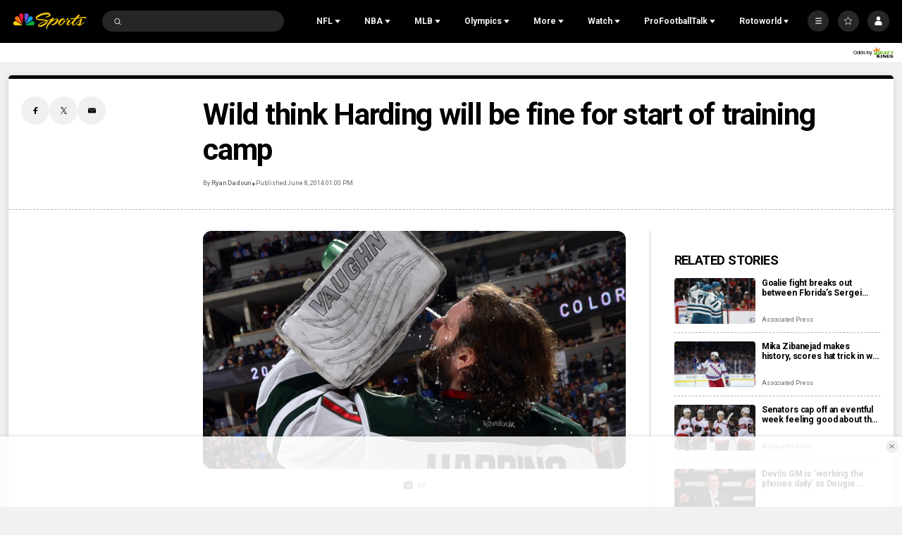

--- FILE ---
content_type: text/plain; charset=utf-8
request_url: https://widgets.media.sportradar.com/NBCUniversal/licensing
body_size: 10806
content:
U2FsdGVkX18ly73yjZHK7XWdxdgqRIfIW3tntg0JPr7MIQhqOtYqgaHDicabiPpLQZwAXoSLGOrqe85KAwRqN8Ji4OCSCZvyXv8nRRWbujikJDyHTQMAJ26IXwFQuduW8vbJBn/0gNGVI7dCnzx7tXf74LEFZoDBKMrvzuwZcKCamwcSfMLbGlo78RnTVBIhrHgtqFt2a6OGYfiQh4ctYVyXpeMVLl0YgL6xUBgBqnn0WX1MG7cX9B3fPQ5T0ZesOKRZsccmwzxhQvEgkSgIlm78U72vN4+9StARfme1x1nwPq5jVUuQajyKarVDjKMB/PkVPH2+rpxOp58DUxQE+C+d3vQgw3ZOr6OxS/IvDakNB0NlL6q/Cgv09LoX22c5zN2krFPG3vM855wkTGUnlAPLGH3mpaqxY+lsAezqR8aSFxWxlsMOLDblJqjlX/e7l7Hq170rjyrT8Hv03FU6z/j4yj3SXWVQcDuwd/KLI0a7/arOYFP6HPxcAYeeIMJh5vFvx9RRnKTJm9H9p++oG6nvC5oo4qKfATwtTJBpY4zp4H6NnJ9OCD/R/rhHSgZhEHlrEAuarWCHAzUA9lfSJohn/7CWHGjewl2BBKvtbY9XLpOzHdx+J0ko/+fLwP5ts1s/AcSO32hh1J/jGsliy5KIxUH2LbqYDB5P+tmdPeCnznVIvuGJl/hXAPMCug5BZhwlm6nEGEVXSQ/EjsZ1uMVBLWXfCVKvkqoIUCcQvUR+MMGpd5cI3Z0Zt/VwVgPron7PvyCnUEMotrstQvGZDcltq4fRSqJehNILaSLVEy7ZeKPXsKGiqe/15AQegTFDA6kBqq481X3cSQObZN7MztTUOkdQjFGDPHM7Fru2Zh4ChFdJYpAuO0jd0rZWV5AT7ZbsTB4W8QzrDg6IKqWVYKHXKdVD6ApRpWifjkkASUsXCwjPedq0yx/9f2bmFyeI5WJfFoNQTaPI5jaUrSK0pDNqi839LyN/HOw1bwh3fCTcmeqY+ucHs532mvlRhkDphJvORJnMcI38pXxfJn/2YC8JE6vcbYVcDobXebS9lcpBYSpKn+e/zQ6vnWPP6M0qSNQAuL2TAiRh7ljxjm45/6A/HRtTlkEIGVjXAON6lzQthIuOl1vkYriROLciWkjMh1PkOj+K78IW0SrN8HwMBo3rmkzSW1wi8xvfRObuJv8dEqShdY8cDsb1l/5OCEkU/7k9mVME/JWW3WdV7US9etzYyEebOo6GmYUHTbJhN0DBUBpBCP6degxSsU7+cBWpNsxMMXkOMCYqAiny4obvFI2ACQ9ZpSEeIkmh2Kbidymh71DnFTHgVuLJg7GtajnP9lg9MJqN6c/wb89dtVLmkrns+8gu6/w+UETS/RiE0KDv1G7sI2oq3mpd1Lso6pZK4kY9YW3/o5T8KwEe8XA/Cvjauq/i5OcFyvwmSdVNRtAsLkCtxBbhvKTERSxwKLs3cBrhbncVBPzXTWqE2WEn2QN5oS8v/HQTLpxfLz11TNDeZRIRof9eQI2Lx952CMA4JfrmneRPBOutfxrTjJZ3Gcb+BHgTE3VPfgbKMbjO2ScnE0gTjxajZQ74uP0VrsGq9Vdx68fRzGNI8fI18n2vjR8wTqWnAzPa10/W5gzm2Bp+PQ018aO4DCNUaUpLCKW3+4ZZFngkreI0EoALhBCplr8gftE5vrjl47E83BlY7o49LMIDwEzjvrVHaBem2+ejZd+ibyh5JO842U1ZsAFMEPytV4XqNTtnh1Gz3BduQYbwf20/brB2wTedpluEyhK7jibps48dKh6iwZo8vh/Yvt91UzuHnUBoGFQgwoYPalJdFwLN+8+JAr8WFEVd1p/suVhS73AVAhY5LySzxyl8o4RkKxsP51wueqUbEyP+iM2jtW+3yX4031yuL4AIi1J5EGWb0sKJiVLyLoJByvIIOl5Ly1AcsAXp4gqczf7TtOEk0mRVIkCm0E/Lc+xo95iFV4UYe7IJNFNSeMw1Kvh3jR3Np/8381KKlFeUAeRdpxiWcN7P37AW0shJojjW/gqsFdZvO7moftWXdVGMUvQpixTDZPwvghrrhFy0wDkXxn7II5oNeGlLDpftXHHZ8JzwVY7OCl1i1l6LvI/74E66oGPmDDYVjhZAkqdo5Wn+9++RN3OJfd6JfDWTIWhV0zEZwoHDXluuzS0H22fCJ0GlVc5l1LxxxOsVRemgAWjBw8vTrde9Y+IgF+skoC3A/Wtlswsz2sX7u5aKEynraWsvDKr40FU+TrPvTM5nH/+vnJ2mCZXbZBKF0i7tCPxQ5MupNTSrkcPBly5XHh109d0q0429y4RHWsOwHG/Q5aeN9K8XuPaD49DD3BYzrzWdPIlZOi6mRueUh8ps0co3AHB4sDlJzVjpghNOQxczH+JZ8UPSCDohAkSwfJHWjJahkIQ8mGhFSKKoW8DvdPrXDkB93YpgxMt4lRMoT+zLfqkebiTxXMma/ExUYGxFNR7Y4+9L3p5NmQmknmr9+kGvhbTchCnKq7i1F0sf344XPbhK8w6KaizfxtwEwExAlEAxPeSBsnQcH93Rqi91wgFbIQhhybo4cw1plk0DtyfeNE2EToZ0tci/aFFF0JymnWZ0SU8Y/sRwhVma814LSwhDq9mTDnBj6nD5+iYtaN2PCve5Ga1aouKGeT9qXIuiLvap+GrO1YljcqKL3oLpNjPJKpFJiVsukDA51U+y+//eP3Dipl7ksIF2BEgDBabj+yoFphMW6WcvAIu/f463D+YC/qTWH4fQrezbPxz58xTqhTJTW2Fmapvig0mzuhfbzoQ6I+KbcJxsWhvi2Kvo+oIUX2e37wRaIYSVBaEc34jXWQ4PxyBUGFfhiWm4/Z9sSBhQj+dkszP22p+yW10FL8Yj+3d0/0Fh0yAQW3YIDrT0GM7TYNXDUgUN923VZ25AMxuEHrmsuzZUi3FFK5J5L3Fu8N3vhLUhqV9wvyzGU8ollAKoQciR/NFF5oawIfIGwGPtLHEZ1e84VFfuPywFC7pb+Gy4TKpTAZ6CxXY8rJ0bMx//O66wp5cvX5AMvaWXl2WlnHynBCnByrqv0ixkx+JxIVlWnCvnM2eWtdEpSYCOGmfBUgJSUGmtTDfD2xFy3wKMc3thPmveteXGrS8FoHJ99l4dfKlol8Tv+bIqZaNh98o4zIpA2mPzaEml+SPpG89t+hpb8kKCEW2TW0IeAqbbE/xZ9hCasV8rLW1jWY2hx6+c2t1UHJN9ybkNufOT57r68y4iFIltgAs1zbgapZP4g/fsj51IgaGh1Kuc0zg1FfLl/2Hq48//l6N94DUN0ZXR5dOfFZkfzzrImWNXu5lr2XhE5/R0FnaQ8bXZbk40cTrS5N2XHTuwZWcC6WT8NISWJIvjClleG24wZyH53Eaefwt9YMU/oIL+1heUYju9baIHdKsgmBGNa+6sxUf8dMUh5I74P2ER6GBOmM6+SaOtZsnIVT8ZQpLnfUfhBgI80oMB2gkIWgzcnZ09EZAfGxSuWV4iaYZlBG2N+szcXpxEgjMPsCsq53X+svaHYKROukIRMLj9aPLlPAT4AYR6DuI4VaqAsD8BXQhO/EswMl9FLyAhZpU8cbw7TdEbVqnlqOr+yfPk7DbK7mrJybWBZQJyjJSEjMS3vgUAtm6WCG347fl4e72lY2GaxufhU1p6EXcxEtftRj73cJjqksJtCbysKlVxYar2JyqY2sGGjIC30SSI/[base64]/rBQRQJ2h99IjS5fsReYOPLRil6OoGqnrMZrNu/rzviJiKWBTUtAA331Ywi3aZF4mzsevgLzeD97MxxubI4sqisH4J8W8/CkP+Li8Fi7YKHeo5n+lhy+Kwj4tFbK8NWX/D5yNuzMybAM7jl0S/N72/0J6DA4ywhVrZuS6Y/V6G7FDD9Y+9ZeKUTUXF4nJ3Hfqq16fASMz+k2ACNCA0MDE7Q19V5t4fMngARZ06/ygegjYlcnhcOYfYqL8kokmMWZnVlyr7qrsh5R1VA0k1yd6tv/N0gPui3tOj8OIQ6wzIg434WHyWddUF86h0AbKitLUWBsxUG8LRhSWsP6j9HA5ld317dNmkpRYOpwXoC836rSgGa/Ru4nXgg4TW9KZRQx3vp6B6pqiJlTuhjK5N0pmqnjD7VYW3AjOtiqxDtD6Ck7z58ziwoc6Rd2kQTtnDw1f/fH6NOftpKHMUYPy2Rrc3/etFU4oTJH7QunfjwFJFTO5ypRPr4nPE63yeMAC8bx+TQWayQNBWTGEwl5aIeFkBQK408uefikasUm/ou2j6I3DT+MIljAAHdR7hABxGJvulfEsqZ92WeohyubNKDIyFWMIn2c//M9g7kN8iHUSOxnzMbBJpxfFAbQ99cOyPPh0SQE4XLDCpJoKLk6vwXyDnAYKRKB+5UtzORc9pwgU94KFEFix/apLo2ncBWrfKovrDVPsufl1Y0exgq2kpz6FGw7MhKnHeUPdmM75zjYfjT6A81ZZ4iOCwbQLnA5NGwEIFFtKNkdJEtglOTp0m8EayQJ0HGcHcQsWK6F34kPqrqKl48vg27tZ/YtdIdbwl4GXNnwUAOI4qnMR6cd5aMAPnT0Ja7CpbkIjUSui6KlG3h/b+Y0TmDUAWOASMDYIeGbHUYFCBbhGhGrV2TDqKIrtxmp33cCoQxaNS7D9T624hJtfFxsz37nQlN9iZ/vz+QLyRakKTm9ereA4fNr1r0llrVfJ+O846BzjrmKxIqwwPVS15Qk4Z2+88F6VTERH/EpJbST7/Kx0CeUjSXliTiDJNkgtp5sX59oPUOOBvCPFOXpqPMplEdj3BVOKU5Z6fNRuUM95+E1MVV+1txle6sdQ+Noyku5GeDWmHXVbyiAqeBadlpBxPX5gmxs1ZbDNLDNFrMLlzzY/JdAPRlYd5C4sNSfK+FMcGKvxEbC2s/9aq5Po7uA8gXG3LwEuSoVyyCTMc3hUYsOsdJVEjqgtvX0WgiTHT2byMlhZq/P3gCZAy7LuzJy+8jiBWEHtwRR/[base64]/6lcsG2KkkaktkLWHdF4tgBN6gwICMMpRAXe619oh7LHPCk1b/JgDk0+5+aNXKZTJYRXsRQnNsB0Vk25b7tLfBd7uRZcAGPqMPXh0JQJwL/FJPnxBCVb2uA8vteTO3gS9QbxF/cswradqUHkQqhrmYSTubuRZX8rOHiADb4BvWtRgP5YTKnPefylL8qT3gpOLWrPWkAt1tIHyWkstiJ5SsmYF+zc+2auamZsnAL/bcsEF/cb73qzyE2t5BkrY3tfiWQtnCRT3r+yNsNsPWFpy1gFka27GHZglu0HGX5ZPigJn5sElxuEiBSlsO3+MyVbHl4ASUpzhy6HjWbVsvr/cYXCm4ejAunAWolA/wnpIyebQl2CWW0yLVIxUSwqBZaXgjDK4KYpDzqzdUI7K7ek21l/[base64]/koP93m0jxZjJAaH5FOeIwkgtp0ZFn/+nSOiWOFuxTtF8T8RCQJf/dmJS7DprprJRUYoOeSsM/kM8u2uWoyKoY0N6pcl6hS6aUAqCmc58sG3Wkiw6L0ULT8Lx8UpAILNQ/wUZH4WXipFtub7OvsLC311wYYbhyQU0pm45NNSmvIqBIjEP/SHwpMhGkzT27kZK3Gn9rFspzZMQaYXrTkaKfTkr5AtXxP8TGRhc44niK4vz7SyrUHQuYPB5eSXWu5HF3NmySWGDII+OXVFYsBETcOkYfx27Tj+fX6vO9NHUEvKAYyg31KAgkh5Cgc6ARD30guegu67D5fSAIS1/v8sewT3qOj0D88Q/WIPv0JDvRrRRnaIKUX1/ssMbY7qnApB++0kquMkJBARey6ckzdYtuBeaiwiBy/wy2cz/ll7vpLQ6Ubxg5r7LI2d06pR6+aH5tHx/zTu+AbUUQB3jpREPqdOkHHi/Nh7u1tYzs0d0GvJUVrGxiJATqShz0GvN7RYtTw5uxJ/L9z4EVMBgWfSeuD0FWXP6mMnaUeA6dyX4qND9IvAkLTEjlzqMnx5xrTt346khH2/U58klVoHZAvO8fC1SLCWFN97TsKoliDE5FpbEUCRfdzphQAZDPyGy/wv7UbrRLbvr99YD35dqo2a7DdAGbsX450P7wh6l5DGcgwxkQsS15xb/uWMm4yX9xo4su9ypGTzdBuvbkQlXZ4KS7jDVJZjViA4SWBRNm9NjBLBJNvRMLOEdqk3U8HbhiF6BDsNvYs6szv6So7yc5EqPxvtpEIYHEKh9RypoGLWZapeoAe1g4FFzEagUdttL+4p4/NM3L813jyj9UiL898gwbVIBLePUHfDN76g/d5zxogXZwO0rBPtah8OSUuxrEQ8umM4OWqDWzTcTIiKsJ74Wzc9drr/LgX4w0jihcGfOTRNIITCq47FQbls9qCH+yw9nzmHEZ/aNiUuFLD5dpZXJ+gOoJv/gros1NEsRCQJ98t2szPrJieEv24OMVu/rTvVZNn8TisK+s30vgIDMdUSnWnWYu9RqfA4KCNK+K8wGageGySBsJ9NE6HnUveLgnmZQ1gqqa2AZgvaMqcTI9C3HafXvAEVweol9flnkMR6dpc/prSqxpsSAzkab/mtfmHSXUms9u6z24GxQt2yc4Qb1mLGdgON4L7qVU7Sf610LUqOdAZK4iG6HwISkR7QH5KE6ZGF/DJe5OhofJhnFtN399Zw4CnL8nXK/u5z2ug/[base64]/NQT1+1UI0VZHvoRcet24vdkuaADQuilYBCuH8T/Y/6EGsAUf1tISwwGjniZYs4p+5kOcaBNNqGe0Hx1H1Y4Et49ddxkvjMjPO/lS0LPYx/5jYDeQHruyMlNtWUsmnX1HNCc6i9nNvIaBgbZRbRHFVl8WBtyvLApHcoaM1z4JIfuw/1DgY9neNcRpjI+KEwQZoh5gG3npvOgg3hMRurCpBgvLoVf17NZ+W2GQYOyuYEPevIhTH2tG15SZt17XdATAmYPFxhaCJQ1n8ombcXinAHT+GWjO9b4jAME6IkMOi5ou4VL9AlMauP6d00tSLYm37Jn/NezJCPEkumMkvTo5kIqhhFKvTeYBTKG5BfUE26FTLyA85Rp2YOgr/bJIFFyAibIRoGMl1QH7AagXrfTl/YxU16aH9v2JeNKdNTLPYzB53fukPvjmWBBkWMeu86eb2Hye4lbyUQWNrSqrjBk1AdJIQnFQgpLz2O6nxwIjha71EdowXw/G8lSjzqHzvoRLwpyuCLApGWU9V2yO7r7vmpZuJbR+6lHoGXWb8V3MMMgAiYndk9f1IsCdK7gApJf9/ZnkAm5hcOkNImH1ZS9XXqkCRMcFb0Ky9kUOvZPxliq41v64ufsdSSogipxB1xBDKBn4nlWRXWRr6rMuxdfI+4duzBDO2tH0jQQX7KaSdUXE5A5jWVCroTdAadI+Kkl69UVv7NB2m5ek5UwyN/gtg2rH/u1EYjqtENANKHRasJoyMVbp3AjEA38aQClw7o3wgpw9xgYh/h3mmDbIvbB5A3ZazOuaaWVSuknY9xI/xMSsQR2H8ghDeHZOO9+fUq9je5fQ8q9d4m2GVQfIDgWSeloxet06VsoCuMpNGD3d/CPMqpvv91zFCpa1gvULWzHXa5NrlBMzIzTcVgrr1SKTFNXAXgcBgCF/WHn9E/nqoJof1E/jTjSDWhFWgqfiBinGyu6eJoe22ImnzkrfxwcEZR2zkoSPuoTOroWeJabCT/O+JxrVFxi4EXf95pmiI+G+otsINbjnppJllXBDl2bto2zS8sARM8PVVRnd6uuRRc8U5sx44pPmyTyTAelqhmAFYAQFLSDrjQUYOqYUVKeWOaJ91PGg6B9x0XUi2rTN5brE9/4g0xXYNY2DrsLJAkuUiv4GIzNCTlHcO68dwmUVW9Cx8m2j7R77+svZag0jRheXYKtmCBjmC7xNcaIanhhEUUl30C/HGRko4iCbp4d+FonFJ8qRZ3QMHaZCHcJv0HO67+nGjhP9qjfuWBEex3KC3+OQS3mKW3mPOslPqct1HQ6ksIYN1qssC4S3tWu+i797E7TslhJK3aqz/zwx9wp/kDu+g6pbds49iZQNnczjntGJ5esxXQFx7FcMnWAfbMci85L0d+ETTFPOLd5KPT+zBtTQLf3SHzjZI4CFG87Pvkxk11zkF0DcHkhPKWB0MhAlzXVT7G4PDY7mSsOEaCyeGXFFR820/CQBLzVwgi3PONWKLNeqHi4qmpXJTb50iV8y37iF6BXjSUTggGONRSr3IvZCVLX/w7bD8bbkbF4h1odjcbjy+bKR/[base64]/6T9obsMnwo2YjDpP55+fWG7MTVuSh23dD1X1TJAe8khDiWrLu7ZAD9ndgwl8T2AoS3lTFJQjCQbQ336MrTudF3uKyJFKP/vXEd5vfFm5Y+eLuxUNVEB36ht/7jSqDtRZrtCwEyLqanr2I5It3XNvJJDng5M//GFPLlRSSpB+NSGYiB1n0iwChT+QzmD3CECAyB71J1IdCjWiv8DRV9L5if8Km8lCXLmBRfpu+FuOzrPrpSn7Kl4thalsiTwGyaCm9PCVj1PQi/d3LyfrONyLMquvQZTdvJWFjUSCuluPBvtvWizTmEFmKGxQSOHmOpFaGcI4NKpFKD+IuWzitYJ/IKDWqMqNbd3JIoiR1JR2YBxfISkNQcbhz3a7QZvxO8kfo4UPB+NMJWNp8teoXIXIGSZNW+w8yMZogyOAfe1p+ehSTjnAzo4gEKx1qOXbzeXViHq8cwmn1pSIAkuNNHBBpqv2S1m4xRu62bxVw2EHpu0C7Y2vKST1fWkVm2BDt5ZvtSACQmqCfRH5NaH/pLRUsWqnnK/NwBbxkX/t5gA3sMvVJkWGIk9OSTN3uXu3poEXDV9+lBqXJ7rg9XbN9dyzyOTODBus7G/e20HyYG3BnwITh1RBBmeqw3OPwLCaooeD1CM617ip7RxXAw4s3CYUMmakVWT2HqJi3xXMvR44K5TQ5XWtwT/D6+SCUg9rYDQLyQKSOUOs4vxsAkVXXAoWLZYT6UBq+mipPeK9R0JNRj5MjCJGAdWAV9EiMcRHWKnHVO6CzHWnOhzqOUXkFPTR1/8pW/dJMYa7nDUjVklyVjtCURE0hMUbG3OZWrGrPwjhHvcBAzMRW/j40Rr4sv64d317RJvA2iOS2FP27izhHR0cdTfqkTlJn06NGTGyW+XcxdOHEkgXCQATneb/mc1CYZ+GwVQ2kjBavXcOqNctE6NdT88YWpo1Cii/L+d0GpL6iQRwPhn4Kl3p5voOZF9/gagPa2YZPCqfvftYoE+u9LlBZ1NcvbP9xSbG26/CUwTUEbBnMCyiOwzEyyOH5rOl3aBb1ibiT1ymbDCBNMVE7wiaHuhoA5jNXL+PXVBIRYhMAMA69AVAw9apk5cNmH/5av0vsVU81LzScg+tzYdInPC0R+y4zAFhGJ3NHHoObCv+ful3BbzLBOxYS7nh9DKPxiICyNtdDlMyMET677CoCuk3+DzNW+p6IBlDl/r5H4MgXVBkg6LoQQSezpI6rD/+YokHTG/P3zAklce1AJHY5jKiz6TpuSovSy890UP1lZp4TmhncNlwK+NeAc4QrjxxmbbKXQ4E6EIbbHdrCQt0WZuxYRTuU5JCwfCpKfQ40P264KVVirZt0i9PmCjAhmGs/MQvhiLpGSDLvw97oUXLjxaCUKpUTLVNT0h+xjhmSa5nVVpXSTR2gmFTIOQp0NeRlTh43SdbdzFWF+kLApAb5b+IIiPFHsEs/ibtZmCCcq+5P1hu2orcGFrUkdqdPFcvKCjQPFhCQk1X4GxBQNo+9TPwYMn3fLQGMkTYKDeBgmLDuRHYzcuu/qLgrrDX64d0ywff0HgAA+iwLDIWKVKrfSN1xLqYRi3Qxg6GyvxNspr71aV/k0tPMwD7CkGaZGmmjxjRICnraomwgFkMXvupEGNxCX8vHTI4uOSdTElf5+lCYWrcnOZkT3jNMwZ7KFRrOWZbn5jEC2asOks12EonfdiCQbwxybmYPbupikS/c94uREcaf6gnCfL3yVTudeXO+nmqf8UOaXao+B7YlrR5HmcjbfLQ/hppYtfuomO/FCwfNqsgstYk0fw2mXhcWfk8zp37z44k4kVXNLI5tWbP7M9MChaeIKMi3/RGLbwIUCFqA/YmvIHKyqTILV9Vq9+NN4DpK1sPmkDyum0/b7kwJMEexcrv9zMKm7SwPIOxFdgvXswz0AAy1TA2lJ+iEWKDADu78HUOX5/68bZlIYPnqoEoRZgXx7F1ccUY9Ql86jhQW0PeVuoU7uY8mf3hx6FxOra1vxbZzy2Gs2h60xiPrc+lgthG6kwhZWp0cvVARF7zck/e2KLEkq3dvQdrUTw2+W/lfVFP8QJRKj0vIsezeiaXOVxGWZSNQMrOalnTa3IWxWeUUfoM36NxQERHjbsl2XbZSqctwo/Q73y/yxr8g05qxm0h4SpWm9pT/zaZwLiDV891nvfrAJEPdNIE8iC5gG+ttMYwOYt9D3mQPNS7T50t8bwzH73gJXeueK+nk8dXQbvAnhxDhUL33jfiB8mNnCMiA7VIs5+I6ZmCX9SRTuV4vahDw/MoNR64vtpRShhm0k3NhAq9bw2UF1p2qfjitMzZTbnUHZblQL9+NgqTm9fuLg/HB1DtlbbW07lLIK14CN4oq35a50ye1wcROXmexISZQScE0dMhmqhy/MeXn2V7yDYrZWtJs5R02GNRA7oZZPP6nXeWKuBA56Xpn90Sg/xzgOEJwcz9dANxul7E26eJrxG3pgB0BIuk/UiA+ABM1rV2Mcu6tZMeKcey7MzEIMuiQcKhQb3TmwZEw+FAsoppk97/c91f/tW9rNeDPvl1lgvWUUmDg/[base64]/Tbl7EACtcS2tSTpcXdqZ+phaQOlr40WkDP66cTURpYA5klJQxUs97udtN211ym015iOpGaad9IEKdI88lMjttgNS7MmbVIcm+MKhC/9hbVdOLhdLSB5HFGnXXBL+FhEGLILbHiPdqG751Vcekur3QTW65r7orZkV9jQyyVZ4LA8i5zM6tab6Nc+X7zdU4vYgT2VBfdIUEwJ1gx6CiTpcNS3gL1zMSr4JD9XJdZMYwk0FNYdISksFbPXf/6iHOIqUWn2rPa+WY4FvNTPvvDtVFlpNRvklC1+W5FHZ+M9j1WMWo/VJcqBWzF3jvABWHd1aH5ziUnYfsRbdd7u2Uy7Zuz494V9GJU8fWKPocSwz13TCRalWy8t8hFuUDABomPxydmjnFlviJrRlSlhah2MrA7c5ts5jJ+p9C5PJV0Ik0rjC3EUOjUP1jFN7Pt5rP1DRV4/Mt3zJByo7Im2LaYtHMMa5RVbr5eGtF7zK2F+8MtVoddVnd+isTQ9XLLL7cxPl87utuGc8clhovcjWy3uWrwXUrpGXP8Kq+Ycq+/4ATzfSjI73i0DZ9CPBrxG61MfU8VaFSRID7UNINaSX7IjEljR5aeysGkywW13GN/czgJxZkv51nnOZCR6XW1I3MYraLesJkya6y5vIqsk+da/j1sv+A533VCx0EEY6QyUHMu4FYFbmUUL/I7+mzJcYMOeUGBm0aT2LsJzA0GzmRlvtS6Tm35HRBKvpvIFavA96OEKuO5l5b2gxwoMs2DE9iQbGnuhQi4Sd19N1LzN33pJDdK6X3v/urek7Im/AO+lTmVuZ4HserXbFJGTAA7trMOkYc4XzsiU+/Iv+lpJVeE0NSJIiODqNnfbGePSbBgZTCaYZnLkCjpgBoSGZhj5dcMmbtjiLT+mwn5E3Ib2XvAdaz3bTBDn0flxLuHOSLAe4rhdNYkiMZDNUvoStxOWd771iIQ9YNoYFgQFOIajkUgCLKvq2dqN/E6PdP+p5Bc4Z/vdjKV0WS5zXTArtjBlmQjcc3Q/X9X0toLUmz2ihfQHhY3UykOgKFtb0snN0vNrhIBwH0BraVk3PBf4xaYE8pqm1mYYpp+swqWQyw1RyYUqJ5EhJxcRvLJGeuA1xSgTXGFaTN2iD6/zudLrrIXtGcCy4n3Dnh1uXqVA1Wr8QZG/vvXS652YrXHSiQt+ZZXNMmdHjvpI3rD4foAFNV7hMtMEczLcDKTSzd3MGHWYVE4TlR1UFtTrc0hwL+0dLcgeZYylLlKCKiyx3V79nPRN87SSMSzqrirL9ZYrwLFVBfK+xrqOtYzBaJA//CE6Y569DVxxeZq2N1KCWZaHgfnw4o7j6KgCuNRq6Q4tycCUri5KDH6o2cpJT/UodOuOXrZgwhyyoC5nED32bW3z9biB0/CN5MpMq81Ophl6PBp+dG1IuIM4hSmY0G1UEyiSO7ogneIribfAsMQPLnort5TUmTnR5EfLoKr06+g6649IqN1L6T3WP1iIezOmsC+nDMYohfTG8Eki49A7BriykbaQ58JhrBrSfu4UGKR/qf16aCEl09TCFzmT1XHtzHcvxBPWCsuGFdAj5chQ1ZZk1dVNo4ijBkpFC3pWNA9NBo8aDmnxaT18QRPij27WRaSjXkpxhtqtbVfr/+Cg7b/zxSFjxLdbGv47Tbq6Cz7qPRbfo0HL34Ba8lydhxEmNy74y7HdAc6m9aVKJwpFVtNsq3i88cNpxlBQUyh/HsLBT4r/8MV4hu5r2sfhFqcPIKBh4/dT1NKyLKXU3U51FAaYWFrONu9ZLRvmYWT3/fG/LEl54+7piA2KMSwCW2Q/yRXMHfHyguOALT0/R/ZMxC1Cy1vJd038W3hgFaNA1fPyklPLnoVIq3WphP38Md4tH0cmWn5dYEGqWE8Snb0k4Pt8GH7ec58UJSkZgOGcfQVvSpC/GXAIEAokbEG3fSDANRSdaiwP5nt/0601mHxYwnLCOcdZK3iaEi+QSzUXb1O4Sute3bTvE+0JW+Eh5lVvNHzmTBDXOJOQ4j+8+VwEjew3HK3TDSseO7Xpx4UPxsPp4EPLfOr1LAk+/S3hJXlv0+UU7TEiqVy/TzY/[base64]